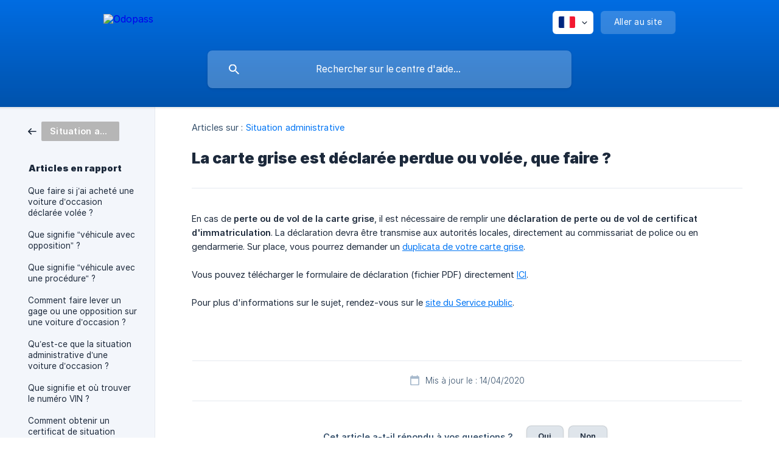

--- FILE ---
content_type: text/html; charset=utf-8
request_url: https://help.odopass.fr/fr/article/la-carte-grise-est-declaree-perdue-ou-volee-que-faire-q92e8/
body_size: 4415
content:
<!DOCTYPE html><html lang="fr" dir="ltr"><head><meta http-equiv="Content-Type" content="text/html; charset=utf-8"><meta name="viewport" content="width=device-width, initial-scale=1"><meta property="og:locale" content="fr"><meta property="og:site_name" content="Odopass"><meta property="og:type" content="website"><link rel="icon" href="https://image.crisp.chat/avatar/website/ced65128-9d24-4435-a985-cc1179a04244/512/?1756796576959" type="image/png"><link rel="apple-touch-icon" href="https://image.crisp.chat/avatar/website/ced65128-9d24-4435-a985-cc1179a04244/512/?1756796576959" type="image/png"><meta name="msapplication-TileColor" content="#0075F4"><meta name="msapplication-TileImage" content="https://image.crisp.chat/avatar/website/ced65128-9d24-4435-a985-cc1179a04244/512/?1756796576959"><style type="text/css">*::selection {
  background: rgba(0, 117, 244, .2);
}

.csh-theme-background-color-default {
  background-color: #0075F4;
}

.csh-theme-background-color-light {
  background-color: #F3F6FB;
}

.csh-theme-background-color-light-alpha {
  background-color: rgba(243, 246, 251, .4);
}

.csh-button.csh-button-accent {
  background-color: #0075F4;
}

.csh-article .csh-article-content article a {
  color: #0075F4;
}

.csh-article .csh-article-content article .csh-markdown.csh-markdown-title.csh-markdown-title-h1 {
  border-color: #0075F4;
}

.csh-article .csh-article-content article .csh-markdown.csh-markdown-code.csh-markdown-code-inline {
  background: rgba(0, 117, 244, .075);
  border-color: rgba(0, 117, 244, .2);
  color: #0075F4;
}

.csh-article .csh-article-content article .csh-markdown.csh-markdown-list .csh-markdown-list-item:before {
  background: #0075F4;
}</style><title>La carte grise est déclarée perdue ou volée, que faire ?
 | Odopass</title><script type="text/javascript">window.$crisp = [];

CRISP_WEBSITE_ID = "ced65128-9d24-4435-a985-cc1179a04244";

CRISP_RUNTIME_CONFIG = {
  locale : "fr"
};

(function(){d=document;s=d.createElement("script");s.src="https://client.crisp.chat/l.js";s.async=1;d.getElementsByTagName("head")[0].appendChild(s);})();
</script><meta name="description" content="Que faire en cas de perte ou de vol du certificat d'immatriculation (carte grise) de la voiture ?"><meta property="og:title" content="La carte grise est déclarée perdue ou volée, que faire ?"><meta property="og:description" content="Que faire en cas de perte ou de vol du certificat d'immatriculation (carte grise) de la voiture ?"><meta property="og:url" content="https://help.odopass.fr/fr/article/la-carte-grise-est-declaree-perdue-ou-volee-que-faire-q92e8/"><link rel="canonical" href="https://help.odopass.fr/fr/article/la-carte-grise-est-declaree-perdue-ou-volee-que-faire-q92e8/"><link rel="stylesheet" href="https://static.crisp.help/stylesheets/libs/libs.min.css?ce304c6c81825216fec2d8a0d1c6718d8" type="text/css"/><link rel="stylesheet" href="https://static.crisp.help/stylesheets/site/common/common.min.css?cea6f2780e46a8ea2eb0d1251d076ad64" type="text/css"/><link rel="stylesheet" href="https://static.crisp.help/stylesheets/site/article/article.min.css?c7278374e8d25d53b07498bcd55904115" type="text/css"/><script src="https://static.crisp.help/javascripts/libs/libs.min.js?c26b5e34d2ee82396ebce7b2f35af1027" type="text/javascript"></script><script src="https://static.crisp.help/javascripts/site/common/common.min.js?c330760232b2c5a6f4dd0dd5dcd599445" type="text/javascript"></script><script src="https://static.crisp.help/javascripts/site/article/article.min.js?c32a9eda91b8388339f0725b85e2be709" type="text/javascript"></script></head><body><header role="banner"><div class="csh-wrapper"><div class="csh-header-main"><a href="/fr/" role="none" class="csh-header-main-logo"><img src="https://storage.crisp.chat/users/helpdesk/website/32f5b8e29e30ba00/logo-blanc_1e3apw1.png" alt="Odopass"></a><div role="none" class="csh-header-main-actions"><div data-expanded="false" role="none" onclick="CrispHelpdeskCommon.toggle_language()" class="csh-header-main-actions-locale"><div class="csh-header-main-actions-locale-current"><span data-country="fr" class="csh-flag"><span class="csh-flag-image"></span></span></div><ul><li><a href="/fr/" data-current="true" role="none" class="csh-font-sans-medium"><span data-country="fr" class="csh-flag"><span class="csh-flag-image"></span></span>French</a></li></ul></div><a href="https://odopass.fr/" target="_blank" rel="noopener noreferrer" role="none" class="csh-header-main-actions-website"><span class="csh-header-main-actions-website-itself csh-font-sans-regular">Aller au site</span></a></div><span class="csh-clear"></span></div><form action="/fr/includes/search/" role="search" onsubmit="return false" data-target-suggest="/fr/includes/suggest/" data-target-report="/fr/includes/report/" data-has-emphasis="false" data-has-focus="false" data-expanded="false" data-pending="false" class="csh-header-search"><span class="csh-header-search-field"><input type="search" name="search_query" autocomplete="off" autocorrect="off" autocapitalize="off" maxlength="100" placeholder="Rechercher sur le centre d'aide..." aria-label="Rechercher sur le centre d'aide..." role="searchbox" onfocus="CrispHelpdeskCommon.toggle_search_focus(true)" onblur="CrispHelpdeskCommon.toggle_search_focus(false)" onkeydown="CrispHelpdeskCommon.key_search_field(event)" onkeyup="CrispHelpdeskCommon.type_search_field(this)" onsearch="CrispHelpdeskCommon.search_search_field(this)" class="csh-font-sans-regular"><span class="csh-header-search-field-autocomplete csh-font-sans-regular"></span><span class="csh-header-search-field-ruler"><span class="csh-header-search-field-ruler-text csh-font-sans-semibold"></span></span></span><div class="csh-header-search-results"></div></form></div><div data-tile="4-point-stars" data-has-banner="true" class="csh-header-background csh-theme-background-color-default"><span style="background-image: url('https://storage.crisp.chat/users/helpdesk/website/32f5b8e29e30ba00/sans-titre_sxvx1a.png');" class="csh-header-background-banner"></span></div></header><div id="body" class="csh-theme-background-color-light csh-body-full"><div class="csh-wrapper csh-wrapper-full csh-wrapper-large"><div class="csh-article"><aside role="complementary"><div class="csh-aside"><div class="csh-article-category csh-navigation"><a href="/fr/category/situation-administrative-1e9yu37/" role="link" class="csh-navigation-back csh-navigation-back-item"><span style="background-color: #b6b6b6;" data-has-category="true" class="csh-category-badge csh-font-sans-medium">Situation administrative</span></a></div><p class="csh-aside-title csh-text-wrap csh-font-sans-bold">Articles en rapport</p><ul role="list"><li role="listitem"><a href="/fr/article/que-faire-si-jai-achete-une-voiture-doccasion-declaree-volee-1tvnigt/" role="link" class="csh-aside-spaced csh-text-wrap csh-font-sans-regular">Que faire si j’ai acheté une voiture d’occasion déclarée volée ?</a></li><li role="listitem"><a href="/fr/article/que-signifie-vehicule-avec-opposition-1xkp2c3/" role="link" class="csh-aside-spaced csh-text-wrap csh-font-sans-regular">Que signifie “véhicule avec opposition” ?</a></li><li role="listitem"><a href="/fr/article/que-signifie-vehicule-avec-une-procedure-1xihkzb/" role="link" class="csh-aside-spaced csh-text-wrap csh-font-sans-regular">Que signifie “véhicule avec une procédure“ ?</a></li><li role="listitem"><a href="/fr/article/comment-faire-lever-un-gage-ou-une-opposition-sur-une-voiture-doccasion-tlrlts/" role="link" class="csh-aside-spaced csh-text-wrap csh-font-sans-regular">Comment faire lever un gage ou une opposition sur une voiture d’occasion ?</a></li><li role="listitem"><a href="/fr/article/quest-ce-que-la-situation-administrative-dune-voiture-doccasion-1pedudh/" role="link" class="csh-aside-spaced csh-text-wrap csh-font-sans-regular">Qu’est-ce que la situation administrative d’une voiture d’occasion ?</a></li><li role="listitem"><a href="/fr/article/que-signifie-et-ou-trouver-le-numero-vin-f67kcm/" role="link" class="csh-aside-spaced csh-text-wrap csh-font-sans-regular">Que signifie et où trouver le numéro VIN ?</a></li><li role="listitem"><a href="/fr/article/comment-obtenir-un-certificat-de-situation-administrative-certificat-de-non-gage-19zwza/" role="link" class="csh-aside-spaced csh-text-wrap csh-font-sans-regular">Comment obtenir un certificat de situation administrative (certificat de non-gage) ?</a></li><li role="listitem"><a href="/fr/article/que-signifie-vehicule-declare-vole-wjk8wt/" role="link" class="csh-aside-spaced csh-text-wrap csh-font-sans-regular">Que signifie “véhicule déclaré volé” ?</a></li></ul></div></aside><div role="main" class="csh-article-content csh-article-content-split"><div class="csh-article-content-wrap"><article class="csh-text-wrap"><div role="heading" class="csh-article-content-header"><div class="csh-article-content-header-metas"><div class="csh-article-content-header-metas-category csh-font-sans-regular">Articles sur :<span> </span><a href="/fr/category/situation-administrative-1e9yu37/" role="link">Situation administrative</a></div></div><h1 class="csh-font-sans-bold">La carte grise est déclarée perdue ou volée, que faire ?</h1></div><div role="article" class="csh-article-content-text csh-article-content-text-large"><p><span>En cas de </span><b><strong style="white-space:pre-wrap" class="csh-markdown csh-markdown-bold csh-font-sans-medium">perte ou de vol de la carte grise</strong></b><span>, il est nécessaire de remplir une </span><b><strong style="white-space:pre-wrap" class="csh-markdown csh-markdown-bold csh-font-sans-medium">déclaration de perte ou de vol de certificat d'immatriculation</strong></b><span>. La déclaration devra être transmise aux autorités locales, directement au commissariat de police ou en gendarmerie. Sur place, vous pourrez demander un </span><a class="csh-markdown csh-markdown-link csh-markdown-link-text" target="_self" href="/fr/article/comment-obtenir-un-duplicata-de-carte-grise-h1zy8h/"><span>duplicata de votre carte grise</span></a><span>.</span></p><p><br></p><p><span>Vous pouvez télécharger le formulaire de déclaration (fichier PDF) directement </span><a class="csh-markdown csh-markdown-link csh-markdown-link-text" rel="noopener noreferrer" target="_blank" href="https://www.formulaires.modernisation.gouv.fr/gf/cerfa_13753.do"><span>ICI</span></a><span>.</span></p><p><br></p><p><span>Pour plus d'informations sur le sujet, rendez-vous sur le </span><a class="csh-markdown csh-markdown-link csh-markdown-link-text" rel="noopener noreferrer" target="_blank" href="https://www.service-public.fr/particuliers/vosdroits/R1417"><span>site du Service public</span></a><span>.</span></p><span class="csh-markdown csh-markdown-line csh-article-content-separate csh-article-content-separate-top"></span><p class="csh-article-content-updated csh-text-wrap csh-font-sans-light">Mis à jour le : 14/04/2020</p><span class="csh-markdown csh-markdown-line csh-article-content-separate csh-article-content-separate-bottom"></span></div></article><section data-has-answer="false" role="none" class="csh-article-rate"><div class="csh-article-rate-ask csh-text-wrap"><p class="csh-article-rate-title csh-font-sans-medium">Cet article a-t-il répondu à vos questions ?</p><ul><li><a href="#" role="button" aria-label="Oui" onclick="CrispHelpdeskArticle.answer_feedback(true); return false;" class="csh-button csh-button-grey csh-button-small csh-font-sans-medium">Oui</a></li><li><a href="#" role="button" aria-label="Non" onclick="CrispHelpdeskArticle.answer_feedback(false); return false;" class="csh-button csh-button-grey csh-button-small csh-font-sans-medium">Non</a></li></ul></div><div data-is-open="false" class="csh-article-rate-feedback-wrap"><div data-had-error="false" class="csh-article-rate-feedback-container"><form action="https://help.odopass.fr/fr/article/la-carte-grise-est-declaree-perdue-ou-volee-que-faire-q92e8/feedback/" method="post" onsubmit="CrispHelpdeskArticle.send_feedback_comment(this); return false;" data-is-locked="false" class="csh-article-rate-feedback"><p class="csh-article-rate-feedback-title csh-font-sans-bold">Partagez vos commentaires</p><textarea name="feedback_comment" cols="1" rows="1" maxlength="200" placeholder="Expliquez brièvement ce que vous pensez de cet article.
Nous pourrions revenir vers vous." onkeyup="CrispHelpdeskArticle.type_feedback_comment(event)" class="csh-article-rate-feedback-field csh-font-sans-regular"></textarea><div class="csh-article-rate-feedback-actions"><button type="submit" role="button" aria-label="Envoyer mon retour" data-action="send" class="csh-button csh-button-accent csh-font-sans-medium">Envoyer mon retour</button><a href="#" role="button" aria-label="Annuler" onclick="CrispHelpdeskArticle.cancel_feedback_comment(); return false;" data-action="cancel" class="csh-button csh-button-grey csh-font-sans-medium">Annuler</a></div></form></div></div><div data-is-satisfied="true" class="csh-article-rate-thanks"><p class="csh-article-rate-title csh-article-rate-thanks-title csh-font-sans-semibold">Merci !</p><div class="csh-article-rate-thanks-smiley csh-article-rate-thanks-smiley-satisfied"><span data-size="large" data-name="blushing" class="csh-smiley"></span></div><div class="csh-article-rate-thanks-smiley csh-article-rate-thanks-smiley-dissatisfied"><span data-size="large" data-name="thumbs-up" class="csh-smiley"></span></div></div></section></div></div></div></div></div><footer role="contentinfo"><div class="csh-footer-ask"><div class="csh-wrapper"><div class="csh-footer-ask-text"><p class="csh-footer-ask-text-title csh-text-wrap csh-font-sans-bold">Vous ne trouvez pas ce que vous cherchez ?</p><p class="csh-footer-ask-text-label csh-text-wrap csh-font-sans-regular">Discutez avec nous ou envoyez-nous un email.</p></div><ul class="csh-footer-ask-buttons"><li><a aria-label="Discuter avec nous" href="#" role="button" onclick="CrispHelpdeskCommon.open_chatbox(); return false;" class="csh-button csh-button-accent csh-button-icon-chat csh-button-has-left-icon csh-font-sans-regular">Discuter avec nous</a></li><li><a aria-label="Envoyer un email" href="mailto:help@odopass.com" role="button" class="csh-button csh-button-accent csh-button-icon-email csh-button-has-left-icon csh-font-sans-regular">Envoyer un email</a></li></ul></div></div><div class="csh-footer-copyright csh-footer-copyright-separated"><div class="csh-wrapper"><span class="csh-footer-copyright-brand"><span class="csh-font-sans-regular">© 2025</span><img src="https://storage.crisp.chat/users/helpdesk/website/32f5b8e29e30ba00/logo-odopass-blue-2023_1j44n23.png" alt="Odopass"></span></div></div></footer></body></html>

--- FILE ---
content_type: image/svg+xml
request_url: https://static.crisp.help/images/site/common/tiles/4-point-stars.svg?aa6fe2e
body_size: -532
content:
<svg viewBox="0 0 24 24" xmlns="http://www.w3.org/2000/svg"><path d="M8 4l4 2-4 2-2 4-2-4-4-2 4-2 2-4z" fill-rule="evenodd"/></svg>